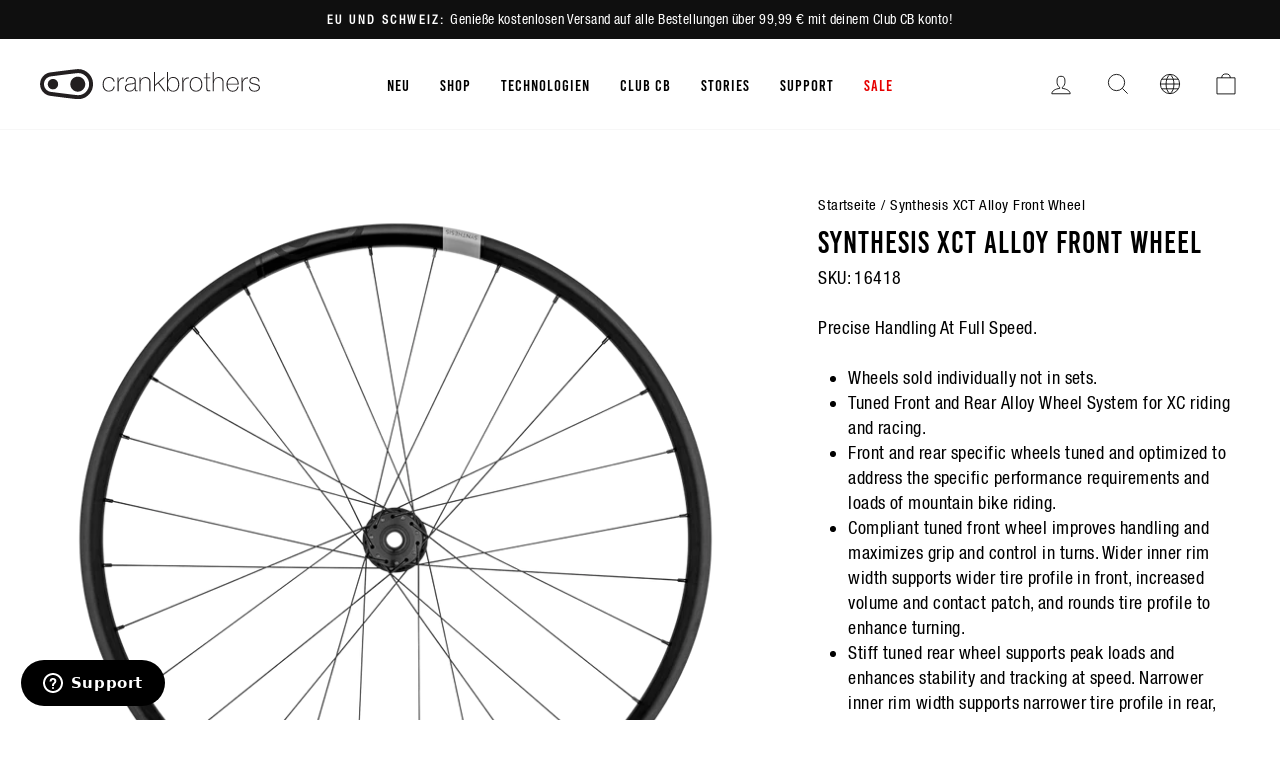

--- FILE ---
content_type: text/javascript
request_url: https://int.crankbrothers.com/cdn/shop/t/26/compiled_assets/scripts.js?8763
body_size: -397
content:
(function(){var __sections__={};(function(){for(var i=0,s=document.getElementById("sections-script").getAttribute("data-sections").split(",");i<s.length;i++)__sections__[s[i]]=!0})(),function(){if(__sections__["main-product"])try{let title=document.querySelector(".product-single__title"),newTitle=title.innerHTML.replace("\xAE","<sup>&reg;</sup>");title.innerHTML=newTitle}catch(e){console.error(e)}}()})();
//# sourceMappingURL=/cdn/shop/t/26/compiled_assets/scripts.js.map?8763=


--- FILE ---
content_type: text/plain; charset=utf-8
request_url: https://d-ipv6.mmapiws.com/ant_squire
body_size: 154
content:
crankbrothers.com;019bc7df-d830-703e-b5f9-b5a2da87dc19:97a9037e404c5f3251c39d4ffbe61eeaca02b0c8

--- FILE ---
content_type: text/javascript; charset=utf-8
request_url: https://int.crankbrothers.com/de/products/synthesis-xct-alloy-front-wheel.js
body_size: 257
content:
{"id":4581752799312,"title":"Synthesis XCT Alloy Front Wheel","handle":"synthesis-xct-alloy-front-wheel","description":"\u003cmeta charset=\"utf-8\"\u003e\u003cmeta charset=\"utf-8\"\u003e\n\u003cul\u003e\n\u003cli\u003eWheels sold individually not in sets.\u003c\/li\u003e\n\u003cli\u003e\n\u003cspan\u003eTuned Front and Rear Alloy Wheel System\u003c\/span\u003e for XC riding and racing.\u003c\/li\u003e\n\u003cli\u003eFront and rear specific wheels tuned and optimized to address the specific performance requirements and loads of mountain bike riding.\u003c\/li\u003e\n\u003cli\u003eCompliant tuned front wheel improves handling and maximizes grip and control in turns. Wider inner rim width supports wider tire profile in front, increased volume and contact patch, and rounds tire profile to enhance turning.\u003c\/li\u003e\n\u003cli\u003eStiff tuned rear wheel supports peak loads and enhances stability and tracking at speed. Narrower inner rim width supports narrower tire profile in rear, improves rolling resistance, and sharpens tire edge for grip.\u003c\/li\u003e\n\u003cli\u003eWelded and sleeved rim joint for additional strength. \u003c\/li\u003e\n\u003c\/ul\u003e","published_at":"2020-04-20T23:57:49+02:00","created_at":"2020-04-20T23:57:49+02:00","vendor":"Crankbrothers EUR","type":"Wheels","tags":["spo-default","spo-disabled","synthesis alloy","trail","wheels","xc"],"price":23999,"price_min":23999,"price_max":23999,"available":false,"price_varies":false,"compare_at_price":null,"compare_at_price_min":0,"compare_at_price_max":0,"compare_at_price_varies":false,"variants":[{"id":39475890618448,"title":"29 Boost Front","option1":"29 Boost Front","option2":null,"option3":null,"sku":"16418","requires_shipping":true,"taxable":true,"featured_image":{"id":14908490186832,"product_id":4581752799312,"position":1,"created_at":"2020-04-20T23:57:51+02:00","updated_at":"2020-04-20T23:58:14+02:00","alt":"29 Boost Front","width":960,"height":960,"src":"https:\/\/cdn.shopify.com\/s\/files\/1\/2782\/6238\/products\/Synth_XCT_Base_29_F_S_ca3fbfca-f4b1-47ed-958b-05aa05ef0286.png?v=1587419894","variant_ids":[39475890618448]},"available":false,"name":"Synthesis XCT Alloy Front Wheel - 29 Boost Front","public_title":"29 Boost Front","options":["29 Boost Front"],"price":23999,"weight":2540,"compare_at_price":null,"inventory_management":"shopify","barcode":"641300164186","featured_media":{"alt":"29 Boost Front","id":7081609068624,"position":1,"preview_image":{"aspect_ratio":1.0,"height":960,"width":960,"src":"https:\/\/cdn.shopify.com\/s\/files\/1\/2782\/6238\/products\/Synth_XCT_Base_29_F_S_ca3fbfca-f4b1-47ed-958b-05aa05ef0286.png?v=1587419894"}},"quantity_rule":{"min":1,"max":null,"increment":1},"quantity_price_breaks":[],"requires_selling_plan":false,"selling_plan_allocations":[]}],"images":["\/\/cdn.shopify.com\/s\/files\/1\/2782\/6238\/products\/Synth_XCT_Base_29_F_S_ca3fbfca-f4b1-47ed-958b-05aa05ef0286.png?v=1587419894"],"featured_image":"\/\/cdn.shopify.com\/s\/files\/1\/2782\/6238\/products\/Synth_XCT_Base_29_F_S_ca3fbfca-f4b1-47ed-958b-05aa05ef0286.png?v=1587419894","options":[{"name":"Options","position":1,"values":["29 Boost Front"]}],"url":"\/de\/products\/synthesis-xct-alloy-front-wheel","media":[{"alt":"29 Boost Front","id":7081609068624,"position":1,"preview_image":{"aspect_ratio":1.0,"height":960,"width":960,"src":"https:\/\/cdn.shopify.com\/s\/files\/1\/2782\/6238\/products\/Synth_XCT_Base_29_F_S_ca3fbfca-f4b1-47ed-958b-05aa05ef0286.png?v=1587419894"},"aspect_ratio":1.0,"height":960,"media_type":"image","src":"https:\/\/cdn.shopify.com\/s\/files\/1\/2782\/6238\/products\/Synth_XCT_Base_29_F_S_ca3fbfca-f4b1-47ed-958b-05aa05ef0286.png?v=1587419894","width":960}],"requires_selling_plan":false,"selling_plan_groups":[]}